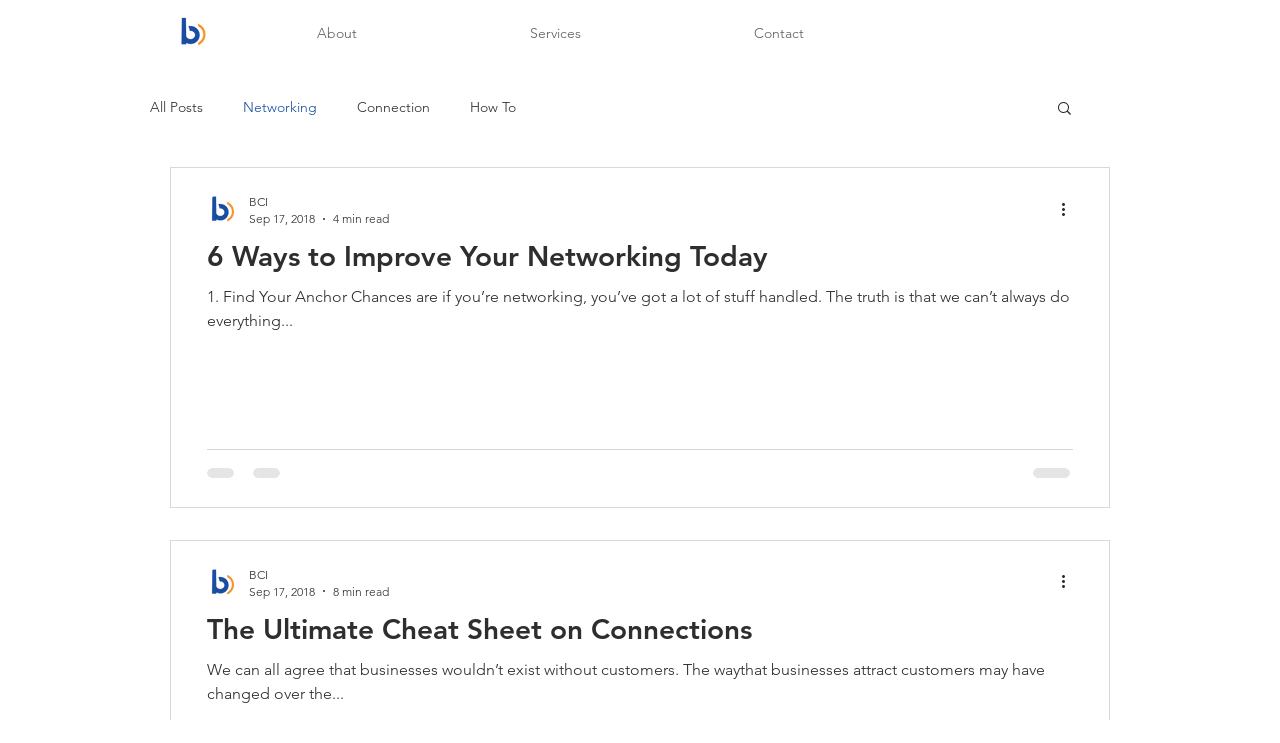

--- FILE ---
content_type: text/plain
request_url: https://www.google-analytics.com/j/collect?v=1&_v=j102&a=138785533&t=pageview&_s=1&dl=https%3A%2F%2Fwww.bammanconsulting.com%2Fbci-blog%2Fcategories%2Fnetworking&ul=en-us%40posix&dt=Networking&sr=1280x720&vp=1280x720&_u=IGBAAEADQAAAACAAI~&jid=1639556883&gjid=185870022&cid=469313018.1769243402&tid=UA-122620396-2&_gid=1844558940.1769243402&_r=1&_slc=1&z=1333392818
body_size: -453
content:
2,cG-3DW64KNJPN